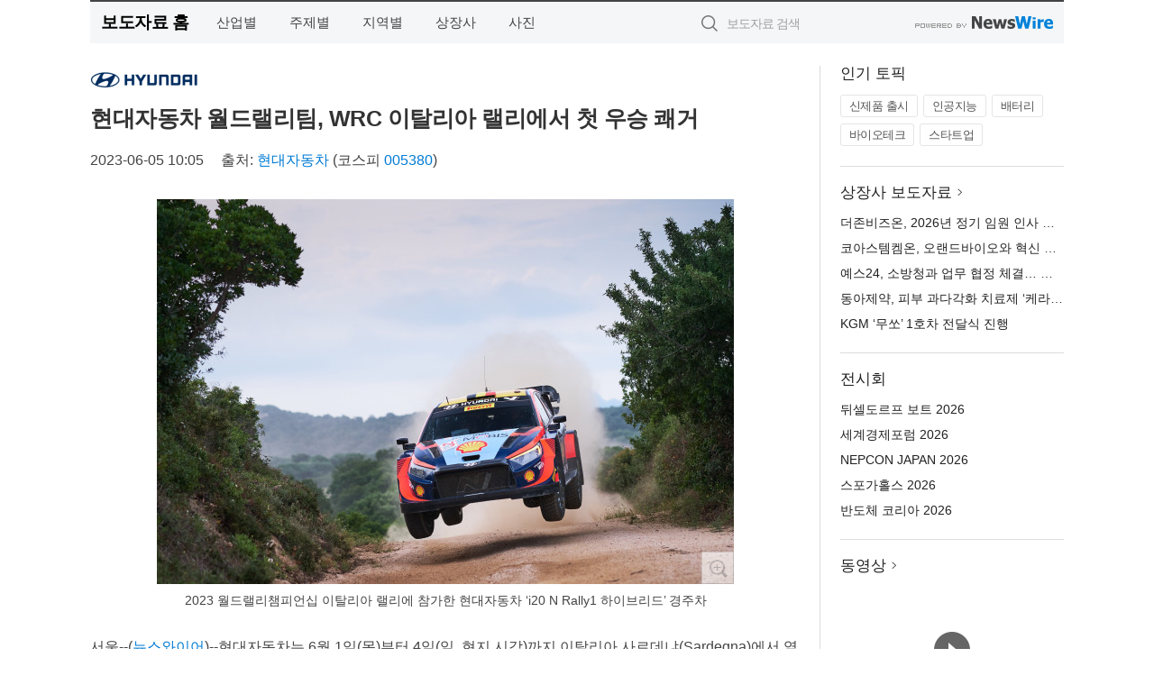

--- FILE ---
content_type: text/html; charset=UTF-8
request_url: http://press.theleader.kr/newsRead.php?no=968146
body_size: 6286
content:
<!DOCTYPE html>
<html lang="ko">
<head>
	<meta http-equiv="X-UA-Compatible" content="IE=edge">
	<meta charset="utf-8">
	<title>현대자동차 월드랠리팀, WRC 이탈리아 랠리에서 첫 우승 쾌거 - 더리더</title>
	<meta name="description" content="현대자동차는 6월 1일(목)부터 4일(일, 현지 시각)까지 이탈리아 사르데냐(Sardegna)에서 열린 ‘2023 월드랠리챔피언십(World Rally Championship, 이하 WRC)’ 시즌 여섯 번째 대회에서 현대 월드랠리팀 소속 티">				
	<link href="//static.newswire.co.kr/press/css/reset.css?v=29" rel="stylesheet">
	<link href="//static.newswire.co.kr/press/css/common.css?v=29" rel="stylesheet">
	<script src="https://ajax.googleapis.com/ajax/libs/jquery/1.12.4/jquery.min.js"></script>
	<script type="text/javascript">
		var sHost = "http://press.theleader.kr";
		document.domain = "theleader.kr";
		if(document.location.protocol!=='https:') top.window.scrollTo(0, 0);
	</script>
</head>
<body class="clearfix">

<div id="wrap"><div id="wrap_width" class="container" style="width:1080px;">
		<div class="header">
			<div class="header-wrap">
				<div class="logo"><a href="/">보도자료 홈</a></div>
				<ul class="gnb-wrap"><li class="nav-item"><a href="/?md=A01">산업별</a></li> <li class="nav-item"><a href="/?md=A02">주제별</a></li> <li class="nav-item"><a href="/?md=A03">지역별</a></li> <li class="nav-item"><a href="/?md=A07">상장사</a></li> <li class="nav-item"><a href="/?md=A04">사진</a></li></ul>				<div class="search_form">
					<form method="get" action="/search" class="search-form">
						<input id="searchsubmitbtn" class="icon submit" type="submit">
						<input type="text" id="topskey" name="skey" class="form-control input_box" title="검색어 입력" data-feild="skey" placeholder="보도자료 검색">
					</form>
				</div>
				<a href="https://www.newswire.co.kr/?&amp;VHOST=1&amp;partnerCPID=133&amp;KEY=fa5ee4bfe3770d0e9b2d0fe0f7662939&amp;RF=" target="_blank" rel="nofollow"><div class="poweredby" title="뉴스와이어 제공">뉴스와이어 제공</div></a>
			</div>
		</div>
		<div class="col-type-2">
			<div class="col-main">
				<div class="newsView">
					<div class="news_header">
						<div class="author_logo"><a href="http://www.hyundai.com" target="_blank" rel="nofollow"><img src="//file.newswire.co.kr/data/upfile/company_img/2024/03/12_1028147215_20240321163947_8214929827.png"  alt="현대자동차 Logo" style="max-width: 120px;"/></a></div>
						<h2 class="news-title">현대자동차 월드랠리팀, WRC 이탈리아 랠리에서 첫 우승 쾌거</h2>
						
						<div class="info">
							<span class="date">2023-06-05 10:05</span>
							<span class="author">출처: <a href="http://www.hyundai.com" target="_blank" rel="nofollow">현대자동차</a> (코스피 <a href='https://finance.naver.com/item/main.nhn?code=005380' target='_blank'>005380</a>) </span>
						</div>
					</div>
					<div class="news_body">
						<div class="news-photo w640"><div class="thumb"><div class="thumb-feature"><a href="https://www.newswire.co.kr/newsRead.php?no=968146&amp;picno=529549" target="_blank" class="sprite spt-photo-enlarge" title="확대보기">확대보기</a></div><img src="//file.newswire.co.kr/data/datafile2/thumb_640/2023/06/31017998_20230605094353_4320467010.jpg" class="newsimage" alt="2023 월드랠리챔피언십 이탈리아 랠리에 참가한 현대자동차 ‘i20 N Rally1 하이브리드’ 경주차"></div><p class="desc">2023 월드랠리챔피언십 이탈리아 랠리에 참가한 현대자동차 ‘i20 N Rally1 하이브리드’ 경주차</p></div>
						
						<div class="newContent">
							<div class="reading">
<p>서울--(<a href="https://www.newswire.co.kr/?sd=45&amp;VHOST=1&amp;partnerCPID=133&amp;KEY=fa5ee4bfe3770d0e9b2d0fe0f7662939&amp;RF=&location=C" target="_blank">뉴스와이어</a>)--현대자동차는 6월 1일(목)부터 4일(일, 현지 시각)까지 이탈리아 사르데냐(Sardegna)에서 열린 ‘2023 월드랠리챔피언십(World Rally Championship, 이하 WRC)’ 시즌 여섯 번째 대회에서 현대 월드랠리팀 소속 티에리 누빌(Thierry Neuville)이 1위를 차지했다고 5일 밝혔다.</p>
<p>‘i20 N Rally1 하이브리드’ 경주차로 출전한 티에리 누빌은 다양한 코스에서의 풍부한 주행 경험을 바탕으로 경기 중반부터 상위권을 유지하며 팀을 승리로 이끌었다.</p>
<p>이로써 현대자동차는 역대 이탈리아 랠리에서 총 여섯 번의 우승컵(2016년, 2018~20년, 2022~23년 우승)을 들어 올리는 대기록을 달성했다.</p>
<p>현대 월드랠리팀 소속 에사페카 라피(Esapekka Lappi) 역시 2위를 차지하며 팀 성적에 힘을 보탰다. 더블 포디움을 달성한 현대 월드랠리팀은 제조사 부문에서 총 43점을 얻으며 제조사 부문 순위 2위를 유지했다. 선두인 도요타팀과의 격차는 단 23점으로 추격의 발판을 마련한 셈이다.</p>
<p>특히 티에리 누빌은 3시간 40분 1.4초의 기록을 달성, 2위와 33초 차이의 접전을 벌인 끝에 우승컵을 거머쥐며 이탈리아 모터스포츠 팬들에게 강한 인상을 남겼다. 이번 이탈리아 랠리에서 티에리 누빌은 25점을 획득해 드라이버 종합 순위 2위로 상승해 올 시즌 경쟁을 본격화했다.</p>
<p>현대 월드랠리팀은 올해 팀에 새롭게 합류한 시릴 아비테불(Cyril Abiteboul) 감독의 지휘하에 ‘i20 N Rally1 하이브리드’ 경주차의 뛰어난 성능과 내구성을 바탕으로 더블 포디움을 차지할 수 있었다.</p>
<p>현대자동차 N브랜드&모터스포츠사업부 틸바텐베르크(Till Wartenberg) 상무는 “이탈리아 랠리에서 2023 WRC 첫 우승컵을 획득해 매우 기쁘다”며 “국제 모터스포츠 무대에서 감독으로서 풍부한 경험을 쌓아 온 아비테불 감독과 함께 현대 월드랠리팀이 올해 좋은 성적을 이어 나갈 것으로 기대한다”고 밝혔다.</p>
<p>WRC는 국제자동차연맹 FIA(Féderation Internationale de l’Automobile)가 주관하는 세계 최정상급 모터스포츠 대회로, 포장도로에서부터 비포장도로/눈길까지 각양각색의 환경에서 펼쳐지는 연간 경기 결과를 토대로 제조사 및 드라이버 부문 챔피언이 결정된다.</p>
<p>지난해 대회부터 하이브리드 파워트레인 기반의 신규 기술 규정이 적용됨에 따라 현대자동차는 i20 N의 1.6리터 4기통 엔진에 100kW급 전동모터를 탑재한 i20 N Rally1 하이브리드 경주차로 대회에 참가하고 있다.</p>
<p>2023 WRC는 총 13라운드로 구성되며, 다음 경기는 6월 22일(목)부터 25일(일, 현지 시각)까지 케냐에서 열릴 예정이다.</p>
							</div>
							<div class="website">웹사이트: <a href="http://www.hyundai.com" target="_blank" rel="nofollow">http://www.hyundai.com</a></div>
							<ul class="outLink">
								<li><a href="https://www.newswire.co.kr/newsRead.php?no=968146" target="_blank">보도자료 연락처와 원문보기 ></a></li>
								<li><a href="https://www.newswire.co.kr/?md=A10&amp;act=article&amp;no=1287" target="_blank">현대자동차  전체 보도자료 보기 ></a></li>
							</ul>
							<div class="authority">이 뉴스는 기업·기관·단체가 뉴스와이어를 통해 배포한 보도자료입니다. <a href="https://www.newswire.co.kr/?sd=45&amp;VHOST=1&amp;partnerCPID=133&amp;KEY=fa5ee4bfe3770d0e9b2d0fe0f7662939&amp;RF=" target="_blank" rel="nofollow">배포 안내 ></a></div>
						</div>
						<a href="https://www.newswire.co.kr/?&amp;VHOST=1&amp;partnerCPID=133&amp;KEY=fa5ee4bfe3770d0e9b2d0fe0f7662939&amp;RF=&amp;location=N" target="_blank" rel="nofollow"><div class="poweredby" title="뉴스와이어 제공">뉴스와이어 제공</div></a>
					</div>
				</div>
			</div>
			<div class="rightcolumn">
				<div class="aside-cnt"><div class="aside-tit">인기 토픽</div><ul class="tag"><li><a href="/?md=A06&amp;tno=259">신제품 출시</a></li><li><a href="/?md=A06&amp;tno=203">인공지능</a></li><li><a href="/?md=A06&amp;tno=559">배터리</a></li><li><a href="/?md=A06&amp;tno=287">바이오테크</a></li><li><a href="/?md=A06&amp;tno=103">스타트업</a></li></ul></div> <div class="aside-cnt"><div class="aside-tit"><a href="/?md=A07">상장사 보도자료</a> <i class="sprite spt-title-bullet" aria-hidden="true"></i></div><ul class="lists"><li><div class="ellipsis"><a href="/newsRead.php?no=1027244">더존비즈온, 2026년 정기 임원 인사 발표</a></div></li><li><div class="ellipsis"><a href="/newsRead.php?no=1027238">코아스템켐온, 오랜드바이오와 혁신 의료기기 개발 및 상용화를 위한 전략적 업무협약 체결</a></div></li><li><div class="ellipsis"><a href="/newsRead.php?no=1027216">예스24, 소방청과 업무 협정 체결… 소방관 전자책 독서 지원 나선다</a></div></li><li><div class="ellipsis"><a href="/newsRead.php?no=1027213">동아제약, 피부 과다각화 치료제 ‘케라논 연고’ 출시</a></div></li><li><div class="ellipsis"><a href="/newsRead.php?no=1027212">KGM ‘무쏘’ 1호차 전달식 진행</a></div></li></ul></div> <div class="aside-cnt"><div class="aside-tit">전시회</div><ul class="lists"><li><div class="ellipsis"><a href="https://www.newswire.co.kr/eventRead.php?no=15551" target="_blank">뒤셀도르프 보트 2026</a></div></li><li><div class="ellipsis"><a href="https://www.newswire.co.kr/eventRead.php?no=15598" target="_blank">세계경제포럼 2026</a></div></li><li><div class="ellipsis"><a href="https://www.newswire.co.kr/eventRead.php?no=15562" target="_blank">NEPCON JAPAN 2026</a></div></li><li><div class="ellipsis"><a href="https://www.newswire.co.kr/eventRead.php?no=15589" target="_blank">스포가홀스 2026</a></div></li><li><div class="ellipsis"><a href="https://www.newswire.co.kr/eventRead.php?no=15595" target="_blank">반도체 코리아 2026</a></div></li></ul></div> <div class="aside-cnt aside-embed-mov2"><div class="aside-tit"><a href="/?md=A08">동영상</a> <i class="sprite spt-title-bullet" aria-hidden="true"></i></div><div class="inner"><div class="atc_thum"><a href="/newsRead.php?no=1027221" class="ico-play-video"><div class="thumbnail"><img src="https://img.youtube.com/vi/S9C-7MPZ6Is/mqdefault.jpg" alt="">	</div></a></div><div class="desc ellipsis-line2"><a href="/newsRead.php?no=1027221">AI 영화로 글로벌 영화제 13관왕… AI 단편영화 ‘레드 닷’ 김규민 감독, 창작자 발언권 주제로 세계 영</a></div></div></div> <input type="hidden" id="pcid" value="0"><div class="aside-cnt aside-thumb"><div class="aside-tit">인기 사진</div><div class="thumb-wrap"><a class="sprite thumb-controls-prev prevnex" data-value="1">이전</a><a class="sprite thumb-controls-next prevnex" data-value="2">다음</a><div class="thumb"><a href="/newsRead.php?no=1027234" class="rphlaylink"><div class="socheap"><img id="rphlay" src="//file.newswire.co.kr/data/datafile2/thumb_big/2026/01/1028147215_20260120154202_4888859764.png" alt="코엔텍의 울산 폐기물 소각 및 스팀 플랜트"></div></a></div></div><div class="desc ellipsis-line2" id="rphlayintro"><a href="/newsRead.php?no=1027234">코엔텍의 울산 폐기물 소각 및 스팀 플랜트</a></div></div>				
			</div>
		</div>
</div></div>

<script type="text/javascript">
	var h = $("#wrap").height();
	var fa = 1;
	var fn = 'myframe';
	var photoinfo = [{"id":"1027234","filename":"2026\/01\/1028147215_20260120154202_4888859764.png","title":"\uac70\uce90\ud53c\ud0c8, \ud3d0\uae30\ubb3c \uc0b0\uc5c5 \uc778\ud504\ub77c \ubd80\ubb38 \uccab \ud22c\uc790\ub85c \uad6d\ub0b4 \uc120\ub3c4 \ud3d0\uae30\ubb3c \uad00\ub9ac\uae30\uc5c5 \u2018\ucf54\uc5d4\ud14d\u2019 \uc778\uc218","alt":"\ucf54\uc5d4\ud14d\uc758 \uc6b8\uc0b0 \ud3d0\uae30\ubb3c \uc18c\uac01 \ubc0f \uc2a4\ud300 \ud50c\ub79c\ud2b8"},{"id":"1027140","filename":"2026\/01\/1981999739_20260118225933_9107303363.jpg","title":"\ub3c4\uac00\ud5cc\ubbf8\uc220\uad00 \u2018\uc124\ub9ac\ubc88 \uc120\uc0dd\ub2d8\uacfc \uce5c\uad6c\ub4e4-\ubc1c\ub2ec\uc7a5\uc560 \uccad\ub144 \uc791\uac00\uc804\u2019 \ubc0f \ubc15\uc219\u00b7\uc8fc\ub3d9\uc9c4 \u2018\uadf8\ub7fc\uc5d0\ub3c4 \uc0b4\uba70, \uc0ac\ub791\ud558\uba70\u2019 \ud68c\ud654\u00b7\uc870\uac01\uc804 1\uad00\u00b72\uad00 \ub3d9\uc2dc \uac1c\ucd5c","alt":"\u2018\uc124\ub9ac\ubc88 \uc120\uc0dd\ub2d8\uacfc \uce5c\uad6c\ub4e4-\ubc1c\ub2ec\uc7a5\uc560 \uccad\ub144 \uc791\uac00\uc804\u2019 \uc804\uc2dc \ud3ec\uc2a4\ud130"},{"id":"1027204","filename":"2026\/01\/31017998_20260120095827_1952226716.jpg","title":"\uc81c\uc8fc\uc0bc\ub2e4\uc218, \uce5c\ud658\uacbd \ud589\ubcf4 \uac00\uc18d\u2026 330ml \uacbd\ub7c9\ud654\ub85c \u2018\uc6a9\uae30\uc758 \uac00\ubcbc\uc6c0\u2019 \ub354\ud588\ub2e4","alt":"\uc81c\uc8fc\uac1c\ubc1c\uacf5\uc0ac \uc804\uacbd"},{"id":"1027205","filename":"2026\/01\/32229456_20260120095007_6691742674.png","title":"AT technology, \ud2f1 \uad00\ub9ac \uc6e8\uc5b4\ub7ec\ube14 \uae30\uae30 \u2018\ub274\ub85c\ube0c\u2019 \ucd9c\uc2dc","alt":"AT technology\uc5d0\uc11c \uac1c\ubc1c\ud55c \u2018\ub274\ub85c\ube0c(Neurov)\u2019"},{"id":"1027214","filename":"2026\/01\/3554828768_20260120104138_8759065516.jpg","title":"\uc704\uc988\ud50c\ub7ab, \ub9e5\ubd81\u00b7PC \uacb8\uc6a9 KVM \ub3c4\ud0b9\uc2a4\ud14c\uc774\uc158 \u2018AV Access iDock M10\u2019 \uad6d\ub0b4 \uc815\uc2dd \ucd9c\uc2dc","alt":"\uc704\uc988\ud50c\ub7ab\uc5d0\uc11c \uad6d\ub0b4 \uc815\uc2dd \ucd9c\uc2dc\ud55c AV Access \u2018iDock M10\u2019\uc740 \ub9e5(Mac)\uacfc \uc708\ub3c4(Windows) PC\ub97c \ub3d9\uc2dc\uc5d0 \uc0ac\uc6a9\ud558\ub294 \uc720\uc800\ub4e4\uc744 \uc704\ud55c \u2018KVM \uc2a4\uc704\uce58 \uacb0\ud569\ud615 10-in-1 \ub3c4\ud0b9\uc2a4\ud14c\uc774\uc158\u2019\uc774\ub2e4. KVM + \ub3c4\ud0b9\uc2a4\ud14c\uc774\uc158\uc758 \uac00\uc7a5 \ud070 \ud2b9\uc9d5\uc740 \ub450 \ub300\uc758 PC(\uc608: \ub9e5\ubd81\uacfc \uc708\ub3c4 \ub370\uc2a4\ud06c\ud1b1)\ub97c \uc5f0\uacb0\ud574 \ub450\uace0 \ubc84\ud2bc \ud558\ub098\ub85c \ubaa8\ub2c8\ud130, \ud0a4\ubcf4\ub4dc, \ub9c8\uc6b0\uc2a4 \ub4f1 \ubaa8\ub4e0 \uc8fc\ubcc0\uae30\uae30\ub97c \ud55c\uaebc\ubc88\uc5d0 \uc804\ud658\ud558\uba70 \uc0ac\uc6a9\ud560 \uc218 \uc788\ub2e4\ub294 \uc810\uc774\ub2e4"},{"id":"1027196","filename":"2026\/01\/31017998_20260120094704_6585442462.jpg","title":"\uc2dc\ub514\uc988, \uae30\ub2a5\uc131\uc5d0 \ubbf8\ub2c8\uba40 \ub514\uc790\uc778\uae4c\uc9c0 \uac16\ucd98 \ub77c\uc774\ud2b8\uc6cc\ud06c \uccb4\uc5b4 \u2018\ubba4\ube0c\u2019 \ucd9c\uc2dc","alt":"\uc2dc\ub514\uc988 \ub77c\uc774\ud2b8\uc6cc\ud06c \uccb4\uc5b4 \u2018\ubba4\ube0c(MUUVE)\u2019"},{"id":"1027195","filename":"2026\/01\/31017998_20260120090952_1397855551.jpg","title":"\ud55c\uad6d\ub808\ub178\ubc84, \ud06c\ub9ac\uc5d0\uc774\ud130\u00b7\uac8c\uc774\uba38 \uc704\ud55c QD-OLED \ud504\ub9ac\ubbf8\uc5c4 \ubaa8\ub2c8\ud130 2\uc885 \ucd9c\uc2dc","alt":"\ub808\ub178\ubc84 \u2018\ub9ac\uc804 27Q-10 OLED\u2019 \ubaa8\ub2c8\ud130"},{"id":"1027209","filename":"2026\/01\/31017998_20260120102615_1007090733.jpg","title":"\uae30\uc544 \u2018\ub354 \ub274 \ub2c8\ub85c\u2019 \ub514\uc790\uc778 \uacf5\uac1c","alt":"\uae30\uc544 \u2018\ub354 \ub274 \ub2c8\ub85c\u2019 \uc678\uc7a5"},{"id":"1027212","filename":"2026\/01\/31017998_20260120104717_6670919193.jpg","title":"KGM \u2018\ubb34\uc3d8\u2019 1\ud638\ucc28 \uc804\ub2ec\uc2dd \uc9c4\ud589","alt":"KGM \u2018\ubb34\uc3d8\u2019"},{"id":"1027207","filename":"2026\/01\/31017998_20260120102000_2892061193.jpg","title":"\uc81c\ub124\uc2dc\uc2a4 \u20182026 \ub2e4\ubcf4\uc2a4\ud3ec\ub7fc\u2019\uc11c \ub7ed\uc154\ub9ac \uace0\uc131\ub2a5 \ubaa8\ub378 \uc804\uc2dc \ud1b5\ud574 \ube0c\ub79c\ub4dc \uc54c\ub9b0\ub2e4","alt":"\uc67c\ucabd\ubd80\ud130 \uc2a4\uc704\uc2a4 \ub2e4\ubcf4\uc2a4\uc5d0 \uc704\uce58\ud55c \uc544\uba54\ub860 \ud638\ud154\uc5d0 \uc804\uc2dc\ub41c \u2018GV60 \ub9c8\uadf8\ub9c8\u2019\uc640 \u2018GMR-001 \ud558\uc774\ud37c\uce74\u2019"}];
	if($("#wrap_width").length) {
		var cw = $("#wrap_width").hasClass("wrap-unique") ? 801 : 1140;
		var w = $("#wrap_width").width();
		if (w >= cw) {
			$("#wrap_width").addClass("photo-4column");
		}
	}
	$( window ).on( "load", function() {
		if($(".grid").length) {
			$('.grid').masonry({
				itemSelector: '.grid-item',
				// use element for option
				columnWidth: '.grid-sizer',
				percentPosition: true
			});
		}
		if(fa) {
			h = $("#wrap").height();
			h = h +20;
			if(document.location.protocol==="https:") {
				window.parent.postMessage({ childHeight: $("#wrap").height() }, "https://www.theleader.kr/_press");
			} else {
				if(parent.document.getElementById(fn)!==null) parent.document.getElementById(fn).style.height = h+'px';
			}
		}
	});
</script>
<script src="//static.newswire.co.kr/press/js/common.js?v=29"></script>
</body>
</html>